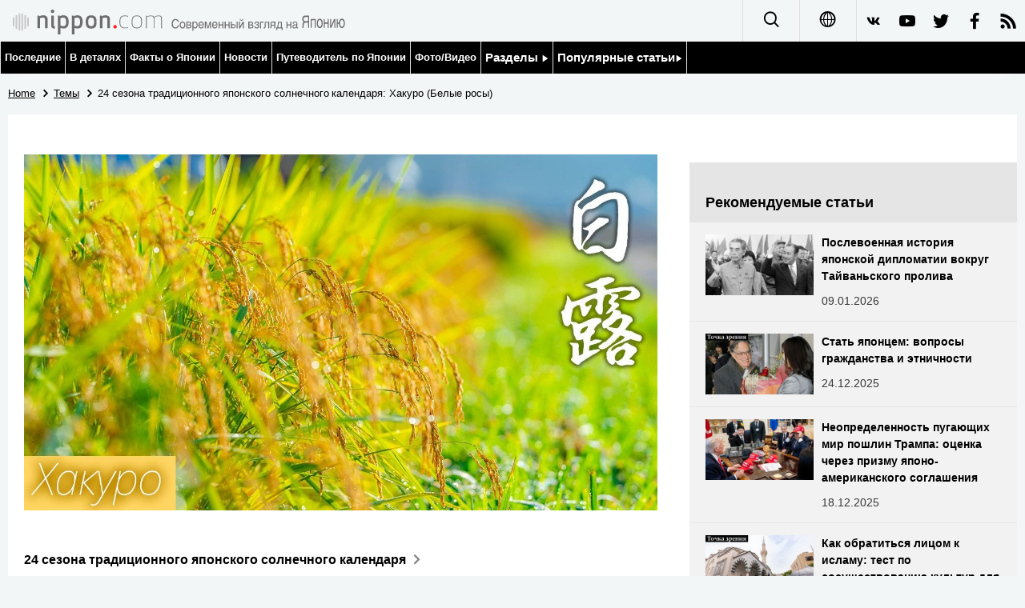

--- FILE ---
content_type: text/html; charset=UTF-8
request_url: https://www.nippon.com/ru/japan-topics/b09716/
body_size: 7409
content:
<!DOCTYPE html>
<html lang="ru">
  <head>
	<meta charset="utf-8">
	<!--[if IE]><meta http-equiv="X-UA-Compatible" content="IE=edge"><![endif]-->
   <meta name="viewport" content="width=device-width, initial-scale=1">
	<title>24 сезона традиционного японского солнечного календаря: Хакуро (Белые росы) | Nippon.com</title>
	<meta name="cXenseParse:pageclass" content="article"/>
<meta name="cXenseParse:recs:recommendable" content="true"/>
<meta name="cXenseParse:ncf-pick" content="true"/>
<meta name="cXenseParse:ncf-pubyear" content="2023"/>
<meta name="cXenseParse:ncf-pubmonth" content="202309"/>
<meta name="cXenseParse:ncf-pubday" content="20230908"/>
<meta property="article:published_time" content="2023-09-08T09:00:00+0900"/>
<meta property="article:modified_time" content="2026-01-17T20:50:49+0900"/>
<meta name="cXenseParse:ncf-articleid" content="b09716"/>
<meta name="cXenseParse:recs:articleid" content="b09716"/>
<meta name="cXenseParse:articleid" content="b09716"/>
<meta name="cXenseParse:ncf-category" content="Темы"/>
<meta name="cXenseParse:ncf-tag" content="Общество"/>
<meta name="cXenseParse:ncf-category" content="Общество"/>
<meta name="cXenseParse:ncf-tag" content="Культура"/>
<meta name="cXenseParse:ncf-category" content="Культура"/>
<meta name="cXenseParse:ncf-tag" content="История"/>
<meta name="cXenseParse:ncf-category" content="История"/>
<meta name="cXenseParse:ncf-series" content="24 сезона традиционного японского солнечного календаря"/>
<meta name="cXenseParse:ncf-thumbnail" content="https://www.nippon.com/ru/japan-topics/b09716/thumb/thumb_1.jpg?20260117205049"/>
<meta name="cXenseParse:ncf-tag" content="осень"/>
<meta name="cXenseParse:ncf-tag" content="календарь"/>
<meta name="cXenseParse:ncf-articletype" content="オリジナル"/>
<meta name="description" content="В сезон Хакуро погода постепенно становится более осенней. По утрам содержащаяся в воздухе влага осаждается и образует мелкую росу, которая выглядит белой."/>
<meta name="keywords" content="осень,календарь"/>
<meta property="og:url" content="https://www.nippon.com/ru/japan-topics/b09716/"/>
<meta property="og:type" content="article"/>
<meta property="og:title" content="24 сезона традиционного японского солнечного календаря: Хакуро (Белые росы)"/>
<meta property="og:description" content="В сезон Хакуро погода постепенно становится более осенней. По утрам содержащаяся в воздухе влага осаждается и образует мелкую росу, которая выглядит белой."/>
<meta property="og:image" content="https://www.nippon.com/ru/ncommon/contents/japan-topics/2460252/2460252.jpg"/>
<meta property="og:site_name" content="nippon.com"/>
<meta name="twitter:card" content="summary_large_image"/>
<meta name="twitter:site" content="@nippon_ru"/>
<meta name="twitter:url" content="https://www.nippon.com/ru/japan-topics/b09716/"/>
<meta name="twitter:title" content="24 сезона традиционного японского солнечного календаря: Хакуро (Белые росы)"/>
<meta property="twitter:description" content="В сезон Хакуро погода постепенно становится более осенней. По утрам содержащаяся в воздухе влага осаждается и образует мелкую росу, которая выглядит белой."/>

	<meta http-equiv="Content-Security-Policy" content="upgrade-insecure-requests" />
	<link rel="shortcut icon" href="../../ncommon/images/favicon.ico" type="image/x-icon" />
	<link rel="icon" sizes="180x180" href="../../ncommon/images/apple-touch-icon.png">
	<link rel="apple-touch-icon" href="../../ncommon/images/apple-touch-icon.png" />
	<link rel="apple-touch-icon" sizes="57x57" href="../../ncommon/images/apple-touch-icon-57x57.png" />
	<link rel="apple-touch-icon" sizes="72x72" href="../../ncommon/images/apple-touch-icon-72x72.png" />
	<link rel="apple-touch-icon" sizes="76x76" href="../../ncommon/images/apple-touch-icon-76x76.png" />
	<link rel="apple-touch-icon" sizes="114x114" href="../../ncommon/images/apple-touch-icon-114x114.png" />
	<link rel="apple-touch-icon" sizes="120x120" href="../../ncommon/images/apple-touch-icon-120x120.png" />
	<link rel="apple-touch-icon" sizes="144x144" href="../../ncommon/images/apple-touch-icon-144x144.png" />
	<link rel="apple-touch-icon" sizes="152x152" href="../../ncommon/images/apple-touch-icon-152x152.png" />
	<link rel="apple-touch-icon" sizes="180x180" href="../../ncommon/images/apple-touch-icon-180x180.png" />

		<link href="https://fonts.googleapis.com/css?family=Montserrat" rel="stylesheet">
			<link href="https://fonts.googleapis.com/css?family=Merriweather+Sans" rel="stylesheet">
    <link href="https://fonts.googleapis.com/css?family=Montserrat:300,400,600,700" rel="stylesheet">

	<link rel="canonical" href="https://www.nippon.com/ru/japan-topics/b09716/" />
		<link rel="stylesheet" href="../../ncommon/css/common.css?20260117" media="" />

	   	 <link rel="stylesheet" href="../../../custom/inpage.css?20260117" media="" />
	
	<link rel="stylesheet" href="../../ncommon/js/plugin/fancybox-2.1.7/jquery.fancybox.css" media="" />
	<script>
	  var authorJson = '[]';
	  var seriesId = '1985';
	  var seriesUrl = '/ru/series/b097/';
	  var articleId = 'b09716';
	  var addthisUrl = "https://www.nippon.com/ru/japan-topics/b09716/";
	</script>

	<script src="../../ncommon/conf/settings.js?20260117"></script>
	<script src="../../ncommon/js/lib/base.js?20260117"></script>
	<script src="../../ncommon/js/lib/utility.js?20260117"></script>
	<script src="../../ncommon/js/liberal.js?20260117" ></script>

	
  </head>

  <body  class="id-detail ">

	<a name="page_top" id="page_top"></a>
	<header id="global-header">
	</header>
	<script src="../../ncommon/js/header.js?20260117" async></script>
	<main>
	<div class="u-bg">

	<ul class="u-pan usp-none">
		<li class="u-pan_li" ><a href="/ru/" class="u-pan_a" ><span >Home</span></a></li>
		<li class="u-pan_li i-arrowr" ><a href="/ru/japan-topics/" class="u-pan_a" ><span itemprop="title">Темы</span></a></li>
		<li class="u-pan_li i-arrowr">24 сезона традиционного японского солнечного календаря: Хакуро (Белые росы)</li>
	</ul>

	<article class="c-main c-main1">
	<div class="c-mainin">
	<div class="gpc">
		<div class=" gpc-c_l">
 			 			  <div class="c-content">
 			     				 <img class="c-detailmv" src="/ru/ncommon/contents/japan-topics/2460252/2460252.jpg">
 			                  </div>
 			 			<div class="c-content">

 								<p class="c-series">
						</span></span><a href="/ru/series/b097/">24 сезона традиционного японского солнечного календаря<span class="i-arrowr usp-none"></span></a>
				</p>
				
				 <h1 class="c-h1">24 сезона традиционного японского солнечного календаря: Хакуро (Белые росы)</h1>


				
													<a class="c-cate c-cate0" href="/ru/articlelist.html?f=ncf-category&s=%D0%9E%D0%B1%D1%89%D0%B5%D1%81%D1%82%D0%B2%D0%BE">Общество</a>
																									<a class="c-cate c-cate2" href="/ru/articlelist.html?f=ncf-category&s=%D0%9A%D1%83%D0%BB%D1%8C%D1%82%D1%83%D1%80%D0%B0">Культура</a>
																					<a class="c-cate c-cate2" href="/ru/articlelist.html?f=ncf-category&s=%D0%98%D1%81%D1%82%D0%BE%D1%80%D0%B8%D1%8F">История</a>
								
				<time class="c-date" >08.09.2023</time>

				<p class="c-author" id="kiji-author">
				</p>
				<!-- leading -->
								<div class="c-read">
				В сезон Хакуро погода постепенно становится более осенней. По утрам содержащаяся в воздухе влага осаждается и образует мелкую росу, которая выглядит белой.
				</div>
				

				
				<!--  addthis -->
				<div name="addthis_tools"></div>

				<div class="c-lang">
					<div class="c-lang_icon"><span class="i-earth"></span></div>
						<div class="c-lang_link"><span id="others-lang"></span>
							<input class="c-lang_check" type="checkbox" id="langlink" checked>
							<ul class="c-lang_open">
								<li class="other-language-link-en">English</li>
								<li class="other-language-link-ja">日本語</li>
								<li class="other-language-link-cn">简体字</li>
								<li class="other-language-link-hk">繁體字</li>
								<li class="other-language-link-fr">Français</li>
								<li class="other-language-link-es">Español</li>
								<li class="other-language-link-ar">العربية </li>
								<li class="other-language-link-ru">Русский</li>
							</ul>
						<!--</label>-->
					</div>
				</div><!--c-lang-->

  				<div class="editArea">
  				 <p>Сезон <a href="https://www.nippon.com/ru/japan-topics/b09701/">старого солнечного календаря</a> Хакуро, &laquo;Белые росы&raquo;, получил своё название оттого, что растущая разница дневных и ночных температур приводит к образованию росы. Хотя ещё продолжаются жаркие дни, наблюдаются признаки приближения осени.</p>
<p>Традиционное японское название девятого лунного месяца &ndash; <a href="https://www.nippon.com/ru/japan-topics/c11809/"><em>нагацуки</em> (&laquo;долгие луны&raquo;)</a>. Хотя ночи и до того постепенно удлиняются после летнего солнцестояния, с этого времени они уже кажутся ощутимо длиннее.</p>
<p>В этой статье мы рассмотрим основные события и природные явления в период примерно с 7 по 21 сентября.</p>
<h2>Праздник хризантем (9 сентября)</h2>
<p><em>Тёё-но-сэкку</em>, известный как Праздник хризантем, первоначально отмечали в девятый день девятого лунного месяца, но сейчас он отмечается 9 сентября. Это один из пяти ключевых ежегодных японских праздников <em>сэкку</em>. Праздники <em>сэкку</em> отражают китайскую натурфилософию, согласно которой всё сущее состоит из двух противоположных и взаимодополняющих начал инь и ян. В этой философии нечётные числа считаются благоприятными, положительными, исполненными энергии ян, тогда как чётные числа &ndash; неблагоприятные, отрицательные, воплощающие энергию инь. Первоначальная дата празднования <em>Тёё-но-сэкку</em> по современному календарю приходится на середину октября, как раз когда <a href="https://www.nippon.com/ru/views/b08104/">хризантемы</a> находятся в полном цвету. В Китае бытовало поверье, что хризантемы оберегают от невзгод и помогают достичь долголетия. По этой причине в период Хэйан (794-1192) во время этого праздника при императорском дворе Японии хризантемы использовали для украшения, бросали лепестки в напитки и слагали стихи, молясь о защите от бедствий. Начиная с периода Эдо (1603-1868)<em> на Тёё-но-сэкку</em> ели рис, приготовленный с каштанами, и повсеместно стали употреблять сакэ с хризантемами.</p>
<p class="photo_box_c_v2"><a href="/ru/ncommon/contents/japan-topics/2460222/2460222.jpg" class="fancybox" rel="gallery" data-libid="2460222"><img src="/ru/ncommon/contents/japan-topics/2460222/2460222.jpg" data-libid="2460222" alt="Рис с каштанами (слева) и сакэ с хризантемами для праздника Тёё-но-сэкку (&copy;&nbsp;Pixta)" /></a><br /><span class="caption_v2 ">Рис с каштанами (слева) и сакэ с хризантемами для праздника Тёё-но-сэкку (&copy;&nbsp;Pixta)</span></p>
<h2>День почитания старших (третий понедельник сентября)</h2>
<p>День почитания старших &ndash; <a href="https://www.nippon.com/ru/japan-data/h01375/">государственный праздник</a>, который отмечают только в Японии. Это день для проявления уважения к пожилым людям и празднования долголетия. Он возник в результате мероприятия, проведенного Ассоциацией уважения к пожилым людям в посёлке Номадани (сейчас входит в пос. Така преф. Хёго), 15 сентября 1947 года. В 1966 году оно было признано на общенациональном уровне в качестве государственного праздника.</p>
<h2>Анемона японская</h2>
<p>Анемона японская (ветреница хубэйская) &ndash; растение родом из Китая. Иероглифы в названии цветка (秋明菊; <em>сюмэйгику</em>) значат &laquo;яркая осенняя хризантема&raquo;, но на самом деле он относится к семейству Лютиковых. По-английски его обычно называют японским анемоном из-за внешнего сходства с этим цветком.</p>
<p class="photo_box_c_v2"><a href="/ru/ncommon/contents/japan-topics/2460223/2460223.jpg" class="fancybox" rel="gallery" data-libid="2460223"><img src="/ru/ncommon/contents/japan-topics/2460223/2460223.jpg" data-libid="2460223" alt="Японская анемона (&copy;&nbsp;Pixta)" /></a><br /><span class="caption_v2 ">Японская анемона (&copy;&nbsp;Pixta)</span></p>
<h2>Ежегодный праздник святилища Цуругаока Хатимангу в Камакуре (14-16 сентября)</h2>
<p>Святилище <a href="https://www.nippon.com/ru/japan-topics/c10910/">Цуругаока Хатимангу</a> было построено в 1063 году, когда Минамото-но Ёриёси (988-1075) в местности Юигахама в Камакуре основал филиал святилища Ивасимидзу Хатимангу, расположенного в Киото. Его потомок Минамото-но Ёритомо, основатель <a href="https://www.nippon.com/ru/japan-data/h01208/">сёгуната Камакура</a>, позднее перенёс его на нынешнее место. Историческая хроника периода Камакура (1192-1333) &laquo;Зерцало Восточных земель&raquo; (<em>Адзума кагами</em>) описывает происхождение ежегодного праздника Рэйтайсай в этом святилище. В 1187 году была проведена церемония <em>Ходзёэ</em> (Собрание освобождения живых существ), в ходе которой отловленных существ выпускали в природу (освобождают), чтобы обрести благую карму, и устроили <a href="https://www.nippon.com/ru/views/b02335/"><em>ябусамэ</em></a> (ритуал стрельбы из лука верхом на скаку). Таким образом, история праздника насчитывает более 800 лет. На мероприятии, которое сейчас проводится 16 сентября, лучники, одетые как самураи, скачут верхом и стреляют по мишеням, установленным на территории святилища. Считается, что этот ритуал помогал сплотить вооружённые силы.</p>
<p class="photo_box_c_v2"><a href="/ru/ncommon/contents/japan-topics/2460224/2460224.jpg" class="fancybox" rel="gallery" data-libid="2460224"><img src="/ru/ncommon/contents/japan-topics/2460224/2460224.jpg" data-libid="2460224" alt="Ябусамэ (ритуал стрельбы из лука на лошадях) на ежегодном празднике святилища Цуругаока Хатимангу в Камакуре (&copy; Огасавара-рю)" /></a><br /><span class="caption_v2 "><em>Ябусамэ</em> (ритуал стрельбы из лука на лошадях) на ежегодном празднике святилища Цуругаока Хатимангу в Камакуре (&copy; Огасавара-рю)</span></p>
<h2>Трясогузки</h2>
<p>24 сезона солнечного календаря можно разделить на <a href="https://www.nippon.com/ru/features/h00124/">72 микросезона (<em>ко</em>)</a>. Микросезон, начинающийся примерно 13 сентября, называется <em>Сэкирей наку</em> (&laquo;Поют трясогузки&raquo;). Хотя бытует мнение, что трясогузки начинают щебетать осенью, на самом деле они поют в течение всего года. Их еще называют &laquo;камнеломками&raquo; из-за того, как они размахивают хвостом вверх и вниз, словно колотя землю. Согласно мифам, <a href="https://www.nippon.com/ru/japan-topics/g00748/">Идзанаги и Идзанами</a>, мужское и женское божества, создавшие Японский архипелаг, научились производить потомство, подражая движениям трясогузок, и поэтому эта птица является символом продолжения рода.</p>
<p class="photo_box_c_v2"><a href="/ru/ncommon/contents/japan-topics/2460225/2460225.jpg" class="fancybox" rel="gallery" data-libid="2460225"><img src="/ru/ncommon/contents/japan-topics/2460225/2460225.jpg" data-libid="2460225" alt="Черноспинная трясогузка (&copy;&nbsp;Pixta)" /></a><br /><span class="caption_v2 ">Черноспинная трясогузка (&copy;&nbsp;Pixta)</span></p>
<h2><em>Комбу</em>, ламинария</h2>
<p>Считается, что японцы ели <a href="https://www.nippon.com/ru/japan-glances/jg00134/"><em>комбу</em> (ламинарию)</a> с периода Дзёмон (ок. 10 000-300 гг. до н. э.), и о ней есть упоминания в документах периода Нара (710-794). Это важный ингредиент бульона <a href="https://www.nippon.com/ru/features/jg00063/"><em>даси</em></a>, который используется в японской кухне для придания вкуса <em>умами</em>. В 1908 году Икэда Кикунаэ, профессор Токийского императорского университета, обнаружил, что вкус <em>умами</em> придаёт содержащаяся в водорослях глутаминовая кислота. В Японии можно купить и природную, и культивированную <em>комбу</em>, и более 90% её добывают на Хоккайдо. <em>Комбу</em> собирают с лета по осень и сушат для хранения и перевозки.</p>
<p class="photo_box_c_v2"><a href="/ru/ncommon/contents/japan-topics/2460226/2460226.jpg" class="fancybox" rel="gallery" data-libid="2460226"><img src="/ru/ncommon/contents/japan-topics/2460226/2460226.jpg" data-libid="2460226" alt="Комбу (слева); сушёная комбу из магазина (&copy;&nbsp;Pixta)" /></a><br /><span class="caption_v2 "><em>Комбу</em> (слева); сушёная <em>комбу</em> из магазина (&copy;&nbsp;Pixta)</span></p>
<h2>Баклажаны</h2>
<p>Есть японская пословица, которая гласит: &laquo;Не корми невестку осенними баклажанами&raquo;. Согласно одной версии, это предупреждение о возможном вреде для здоровья, но возможно и другое прочтение &ndash; враждебно настроенная свекровь не желает тратить зря такую ​​вкусную еду. Баклажан &ndash; универсальный овощ, который можно готовить на гриле, тушить, жарить или мариновать. Его используют во многих региональных блюдах, они бывают круглыми и длинными, а есть также <em>мидзунасу</em>, &laquo;водяные баклажаны&raquo;, которые часто едят сырыми.</p>
<p class="photo_box_c_v2"><a href="/ru/ncommon/contents/japan-topics/2460227/2460227.jpg" class="fancybox" rel="gallery" data-libid="2460227"><img src="/ru/ncommon/contents/japan-topics/2460227/2460227.jpg" data-libid="2460227" alt="Жареные баклажаны (&copy;&nbsp;Pixta)" /></a><br /><span class="caption_v2 ">Жареные баклажаны (&copy;&nbsp;Pixta)</span></p>
<h2>Груши <em>наси</em></h2>
<p>Груши<em> наси</em> высоко ценятся в Китае, где их считают королём фруктов. Они популярны благодаря своей сочности, хрустящей текстуре и нежной сладости, эти груши считают хорошим средством предотвращения теплового истощения летом.</p>
<p class="photo_box_c_v2"><a href="/ru/ncommon/contents/japan-topics/2460228/2460228.jpg" class="fancybox" rel="gallery" data-libid="2460228"><img src="/ru/ncommon/contents/japan-topics/2460228/2460228.jpg" data-libid="2460228" alt="Груши наси (&copy;&nbsp;Pixta)" /></a><br /><span class="caption_v2 ">Груши <em>наси</em> (&copy;&nbsp;Pixta)</span></p>
<p>Руководство при написании статьи: Иноуэ Сёэй, специалист по календарю и автор книг, синтоистский священник и приглашённый лектор Университета Тохоку фукуси</p>
<p>Фотография к заголовку: Колосья риса, покрытые утренней росой (&copy;&nbsp;Pixta)</p>
  				</div><!--editArea-->

				<p class="c-more c-more-nexpage" id="next-page-nav"></p>
				<div class="paging">
					<ul class="paging__list" id="paging-list">
					</ul>
				</div>
				   				<section class="c-detailkeyward">
  					<h2 class="is-ttl"><span></span></h2>
					<p class="c-keywords">
												 <a href="">осень</a>
					 							 <a href="">календарь</a>
					 						</p>
  				</section><!--detailkeyward-->
				
				<div name="addthis_tools"></div>

  				<div id="detailauthor">

  				</div><!--detailauthor-->


  				<section class="c-cas">
  					<h2 class="cpc-casttl csp-casttl" id="detail_under_series_title"></h2>
  					<div id="detail_under_series"></div>
  					<p class="c-more" id="series_more"><a href=""></a></p>
  				</section>

  				<section class="c-cas c-detail_under"><!--cas 関連するコンテンツ-->
  					<h2 class="cpc-casttl csp-casttl" id="detail_under_relation_title"></h2>
					<ul class="gpc gpc-g30 gpc-3n" id="detail_under_relation"></ul>
  				</section><!--cas 関連するコンテンツ-->

  			</div><!--c-content-->
	   </div><!--gpc-c_l-->

	   <aside class="gpc-c_r">
	    			<h2 class="cpc-catelogo">
				<span class="is-1"></span><span class="is-2"></span>
			</h2>
	    


			<section class="c-aside csp-bb">
				<p class="cpc-asidettl csp-casttl ctb-asidepd" id="detail_aside_recommend_title"></p>
				<div class="cpc-asidediv" id="detail_aside_recommend">

			 	</div><!-cpc-asidediv-->
			</section><!--おすすめ-->


			<!--人気コンテンツ-->
			<section class="c-aside csp-bb">
                <h2 class="cpc-asidettl csp-casttl ctb-asidepd ranking-title" id="popular_news_title"></h2>
                <ul class="swiper-wrapper ranking-ul">
                    <li class="ranking-tab ranking-tab-active" id="popular_news_tab"><h2></h2></li>
                    <li class="ranking-tab" id="popular_sns_tab"><h2></h2></li>
                    <li class="ranking-tab" id="popular_time_tab"><h2></h2></li>
                </ul>
                <div class="cpc-asidediv" id="popular_news"></div>
                <div class="cpc-asidediv ranking-tab-hidden" id="popular_sns"></div>
                <div class="cpc-asidediv ranking-tab-hidden" id="popular_time"></div>

				<p class="upc-none c-more"><span onclick="$('.c-ninki_after').show('fast');$(this).parent().hide('fast');" id="popular_news_more"><span id="popular-more"></span><span class="i-plus2"></span></span></p>
			</section><!--人気-->

			<!--人気キーワード-->
	   		<section class="c-aside csp-bb">
	   			 <h2 class="cpc-asidettl csp-casttl ctb-asidepd" id="pop-keywords"></h2>
	   			   <div class="cpc-asidediv">
	   				 <div class="cpc-asidediv_in csp-div_in ctb-asidepd">
		   				 <p class="c-keywords" id="pop-keywords-list">
						</p>
			  	 	 </div><!--cpc-asidediv_in-->
				   </div><!--cpc-asidediv-->
			</section><!--人気のキーワード-->
	   </aside><!--gpc-c_r-->
	  </div><!--gpc-->
	  </div><!--c-mainin-->
	</article>

	</div><!--u-bg-->
	</main><!--main-->

	<footer class="c-footer" id="global-footer">

	</footer>
	<script src="../../ncommon/js/plugin/jquery.min.js?20260117"></script>
	<script src="../../ncommon/js/plugin/fancybox-2.1.7/jquery.mousewheel.pack.js"></script>
	<script src="../../ncommon/js/plugin/fancybox-2.1.7/jquery.fancybox.js"></script>
	<script src="../../ncommon/js/recommend/recommend_utility.js?20260117"></script>
	<script src="../../ncommon/js/detail.js?20260117" ></script>
	<script src="../../ncommon/js/footer.js?20260117" ></script>

</body>
</html>


--- FILE ---
content_type: text/javascript;charset=utf-8
request_url: https://id.cxense.com/public/user/id?json=%7B%22identities%22%3A%5B%7B%22type%22%3A%22ckp%22%2C%22id%22%3A%22mkl53g33f7m8gwmz%22%7D%2C%7B%22type%22%3A%22lst%22%2C%22id%22%3A%22opmo7152trku3sde94hii5rup%22%7D%2C%7B%22type%22%3A%22cst%22%2C%22id%22%3A%22opmo7152trku3sde94hii5rup%22%7D%5D%7D&callback=cXJsonpCB3
body_size: 188
content:
/**/
cXJsonpCB3({"httpStatus":200,"response":{"userId":"cx:1yhd0867rs7yh2r07swuzexdnx:gqoff1uea0qh","newUser":true}})

--- FILE ---
content_type: text/javascript;charset=utf-8
request_url: https://api.cxense.com/public/widget/data?json=%7B%22context%22%3A%7B%22referrer%22%3A%22%22%2C%22autoRefresh%22%3Afalse%2C%22url%22%3A%22https%3A%2F%2Fwww.nippon.com%2Fru%2Fjapan-topics%2Fb09716%2F%22%2C%22browserTimezone%22%3A%220%22%7D%2C%22widgetId%22%3A%22348da41f1f77e5ccebb21ca2c146dc05596e59dc%22%2C%22user%22%3A%7B%22ids%22%3A%7B%22usi%22%3A%22mkl53g33f7m8gwmz%22%7D%7D%2C%22prnd%22%3A%22mkl53g33ka7gd2m5%22%7D&media=javascript&sid=1133997414404625072&k=newuser&widgetId=348da41f1f77e5ccebb21ca2c146dc05596e59dc&resizeToContentSize=true&useSecureUrls=true&usi=mkl53g33f7m8gwmz&rnd=447080727&prnd=mkl53g33ka7gd2m5&tzo=0&callback=cXJsonpCB1
body_size: 11467
content:
/**/
cXJsonpCB1({"httpStatus":200,"response":{"items":[{"dominantimagedimensions":"1280x720","dominantimage":"https://www.nippon.com/ru/ncommon/contents/in-depth/2934313/2934313.jpg","modifiedtime":"2026-01-09T05:28:38.000Z","ncf-thumbnail":"https://www.nippon.com/ru/in-depth/d01196/thumb/thumb_1.jpg?20260109142838","publishtime":"2026-01-09T05:28:38.000Z","articleid":"d01196","ncf-category":["В деталях","Политика"],"title":"Послевоенная история японской дипломатии вокруг Тайваньского пролива","click_url":"https://api.cxense.com/public/widget/click/[base64]","ncf-tag":["Дипломатия","Политика","Тайвань","Тайваньский пролив","послевоенная Япония"],"url":"https://www.nippon.com/ru/in-depth/d01196/"},{"dominantimagedimensions":"1024x576","dominantimage":"https://www.nippon.com/ru/ncommon/contents/japan-topics/2923101/2923101.jpg","modifiedtime":"2025-12-24T00:00:02.000Z","ncf-thumbnail":"https://www.nippon.com/ru/japan-topics/c14031/thumb/thumb_1.jpg?20251224090002","publishtime":"2025-12-24T00:00:02.000Z","articleid":"c14031","ncf-category":["Общество","Темы"],"title":"Стать японцем: вопросы гражданства и этничности","click_url":"https://api.cxense.com/public/widget/click/[base64]","ncf-tag":["Общество","гражданство","иностранцы в Японии"],"url":"https://www.nippon.com/ru/japan-topics/c14031/"},{"dominantimagedimensions":"1280x720","dominantimage":"https://www.nippon.com/ru/ncommon/contents/in-depth/2922869/2922869.jpg","modifiedtime":"2025-12-18T00:00:12.000Z","ncf-thumbnail":"https://www.nippon.com/ru/in-depth/d01189/thumb/thumb_1.jpg?20251218090012","publishtime":"2025-12-18T00:00:12.000Z","articleid":"d01189","ncf-category":["В деталях","Политика"],"title":"Неопределенность пугающих мир пошлин Трампа: оценка через призму японо-американского соглашения","click_url":"https://api.cxense.com/public/widget/click/[base64]","ncf-tag":["Дональд Трамп","Политика","экономика"],"url":"https://www.nippon.com/ru/in-depth/d01189/"},{"dominantimagedimensions":"1280x720","dominantimage":"https://www.nippon.com/ru/ncommon/contents/japan-topics/2926059/2926059.jpg","modifiedtime":"2025-12-19T03:05:27.000Z","ncf-thumbnail":"https://www.nippon.com/ru/japan-topics/c14050/thumb/thumb_1.jpg?20251219120527","publishtime":"2025-12-19T03:05:27.000Z","articleid":"c14050","ncf-category":["Общество","Темы"],"title":"Как обратиться лицом к исламу: тест по сосуществованию культур для Японии","click_url":"https://api.cxense.com/public/widget/click/[base64]","ncf-tag":["Общество","ислам в Японии","религия"],"url":"https://www.nippon.com/ru/japan-topics/c14050/"},{"dominantimagedimensions":"1280x720","dominantimage":"https://www.nippon.com/ru/ncommon/contents/japan-data/2923615/2923615.jpg","modifiedtime":"2025-12-28T00:00:07.000Z","ncf-thumbnail":"https://www.nippon.com/ru/japan-data/h02635/thumb/thumb_1.jpg?20251228090007","publishtime":"2025-12-28T00:00:07.000Z","articleid":"h02635","ncf-category":["Общество","Факты о Японии"],"title":"Суи и Минато: самые популярные детские имена в Японии в 2025 году","click_url":"https://api.cxense.com/public/widget/click/[base64]","ncf-tag":["Общество","Японский язык","дети","имена"],"url":"https://www.nippon.com/ru/japan-data/h02635/"},{"dominantimagedimensions":"1280x720","dominantimage":"https://www.nippon.com/ru/ncommon/contents/in-depth/2927241/2927241.jpg","modifiedtime":"2025-12-26T00:00:12.000Z","ncf-thumbnail":"https://www.nippon.com/ru/in-depth/d01191/thumb/thumb_1.jpg?20251226090012","publishtime":"2025-12-26T00:00:12.000Z","articleid":"d01191","ncf-category":["В деталях","Политика","Экономика"],"title":"От взаимных пошлин к экономической безопасности: стратегическое значение японских инвестиций в США на 80 трлн йен","click_url":"https://api.cxense.com/public/widget/click/[base64]","ncf-tag":["Дональд Трамп","Политика","США","Экономика"],"url":"https://www.nippon.com/ru/in-depth/d01191/"},{"dominantimagedimensions":"1280x720","dominantimage":"https://www.nippon.com/ru/ncommon/contents/in-depth/2922876/2922876.jpg","modifiedtime":"2026-01-17T11:36:31.000Z","ncf-thumbnail":"https://www.nippon.com/ru/in-depth/d01186/thumb/thumb_1.jpg?20260117203631","publishtime":"2025-12-23T00:00:13.000Z","articleid":"d01186","ncf-category":["В деталях","Общество","Экология"],"title":"Кризисная ситуация с медведями в Японии и преодоление её последствий","click_url":"https://api.cxense.com/public/widget/click/[base64]","ncf-tag":["Общество","Экология","животные","медведи"],"url":"https://www.nippon.com/ru/in-depth/d01186/"},{"dominantimagedimensions":"1280x720","dominantimage":"https://www.nippon.com/ru/ncommon/contents/japan-topics/2923106/2923106.jpg","modifiedtime":"2025-12-26T00:00:12.000Z","ncf-thumbnail":"https://www.nippon.com/ru/japan-topics/b11506/thumb/thumb_1.jpg?20251226090012","publishtime":"2025-12-26T00:00:12.000Z","articleid":"b11506","ncf-category":["Культура","Темы"],"title":"«Гаро»: экспериментальный журнал, который вывел японскую мангу на новый художественный уровень","click_url":"https://api.cxense.com/public/widget/click/[base64]","ncf-tag":["Культура","аниме","манга"],"url":"https://www.nippon.com/ru/japan-topics/b11506/"},{"dominantimagedimensions":"1280x720","dominantimage":"https://www.nippon.com/ru/ncommon/contents/japan-topics/2933651/2933651.jpg","modifiedtime":"2026-01-17T12:42:14.000Z","ncf-thumbnail":"https://www.nippon.com/ru/japan-topics/g02530/thumb/thumb_1.jpg?20260117214214","publishtime":"2026-01-14T00:00:00.000Z","articleid":"g02530","ncf-category":["Культура","Манга и анимэ","Темы"],"title":"Сиро Масамунэ и предсказания «Призрака в доспехах»","click_url":"https://api.cxense.com/public/widget/click/[base64]","ncf-tag":["Культура","Манга и анимэ","аниме","манга"],"url":"https://www.nippon.com/ru/japan-topics/g02530/"},{"dominantimagedimensions":"1280x720","dominantimage":"https://www.nippon.com/ru/ncommon/contents/japan-topics/2924342/2924342.jpg","modifiedtime":"2026-01-06T00:00:02.000Z","ncf-thumbnail":"https://www.nippon.com/ru/japan-topics/b10934/thumb/thumb_1.jpg?20260106090002","publishtime":"2026-01-06T00:00:02.000Z","articleid":"b10934","ncf-category":["История","Культура","Темы"],"title":"Паломничество фотографа Муды Томохиро к древним буддам: скальные будды Кумано","click_url":"https://api.cxense.com/public/widget/click/[base64]","ncf-tag":["История","Культура","буддизм","буддийские статуи","история Японии"],"url":"https://www.nippon.com/ru/japan-topics/b10934/"},{"dominantimagedimensions":"1280x720","dominantimage":"https://www.nippon.com/ru/ncommon/contents/japan-topics/2934419/2934419.jpg","modifiedtime":"2026-01-17T10:54:50.000Z","ncf-thumbnail":"https://www.nippon.com/ru/japan-topics/c153250/thumb/thumb_1.jpg?20260117195450","publishtime":"2026-01-12T00:00:12.000Z","articleid":"c153250","ncf-category":["Еда и напитки","Культура","Темы"],"title":"Зима – сезон горячих блюд: подборка рецептов с редькой дайкон","click_url":"https://api.cxense.com/public/widget/click/[base64]","ncf-tag":["Еда и напитки","Культура","японская кухня"],"url":"https://www.nippon.com/ru/japan-topics/c153250/"},{"dominantimagedimensions":"1280x720","dominantimage":"https://www.nippon.com/ru/ncommon/contents/japan-data/2932359/2932359.jpg","modifiedtime":"2026-01-17T12:41:54.000Z","ncf-thumbnail":"https://www.nippon.com/ru/japan-data/h02646/thumb/thumb_1.jpg?20260117214154","publishtime":"2026-01-17T00:00:13.000Z","articleid":"h02646","ncf-category":["Общество","Факты о Японии"],"title":"В Японии живёт 9,4 миллионов человек, родившихся в год Лошади, при этом людей 2014 года рождения на 190 000 меньше, чем тех, кто будет отмечать своё 84-летие","click_url":"https://api.cxense.com/public/widget/click/[base64]","ncf-tag":["Новый год","Общество","животные","календарь"],"url":"https://www.nippon.com/ru/japan-data/h02646/"},{"dominantimagedimensions":"1280x720","dominantimage":"https://www.nippon.com/ru/ncommon/contents/japan-topics/2925383/2925383.jpg","modifiedtime":"2026-01-17T12:42:01.000Z","ncf-thumbnail":"https://www.nippon.com/ru/japan-topics/c13506/thumb/thumb_1.jpg?20260117214201","publishtime":"2026-01-16T00:00:00.000Z","articleid":"c13506","ncf-category":["История","Общество","Темы"],"title":"Уроки пожара Санрику 1961 года","click_url":"https://api.cxense.com/public/widget/click/[base64]","ncf-tag":["История","Общество","Стихийные бедствия","история Японии","пожары"],"url":"https://www.nippon.com/ru/japan-topics/c13506/"},{"dominantimagedimensions":"1280x720","dominantimage":"https://www.nippon.com/ru/ncommon/contents/japan-topics/2924389/2924389.jpg","modifiedtime":"2025-12-22T00:00:12.000Z","ncf-thumbnail":"https://www.nippon.com/ru/japan-topics/g02568/thumb/thumb_1.jpg?20251222090012","publishtime":"2025-12-22T00:00:12.000Z","articleid":"g02568","ncf-category":["История","Культура","Общество","Темы"],"title":"Тюремный срок за рисунок: 104-летний живой свидетель рассказывает о применении в Японии в годы войны Закона о поддержании общественного порядка","click_url":"https://api.cxense.com/public/widget/click/[base64]","ncf-tag":["Вторая мировая война","История","Культура","Общество","история Японии"],"url":"https://www.nippon.com/ru/japan-topics/g02568/"},{"dominantimagedimensions":"1280x720","dominantimage":"https://www.nippon.com/ru/ncommon/contents/japan-data/2928565/2928565.jpg","modifiedtime":"2026-01-17T11:20:17.000Z","ncf-thumbnail":"https://www.nippon.com/ru/japan-data/h02647/thumb/thumb_1.jpg?20260117202017","publishtime":"2026-01-10T00:00:00.000Z","articleid":"h02647","ncf-category":["Общество","Факты о Японии"],"title":"Глобальный рейтинг городов-лидеров 2025 года: Токио впервые занял 2-е место, Осака поднялась на 18-е место благодаря Всемирной выставке","click_url":"https://api.cxense.com/public/widget/click/[base64]","ncf-tag":["Общество","Токио","туризм"],"url":"https://www.nippon.com/ru/japan-data/h02647/"}],"prnd":"mkl53g33ka7gd2m5"}})

--- FILE ---
content_type: text/javascript;charset=utf-8
request_url: https://api.cxense.com/public/widget/data?json=%7B%22context%22%3A%7B%22referrer%22%3A%22%22%2C%22autoRefresh%22%3Afalse%2C%22url%22%3A%22https%3A%2F%2Fwww.nippon.com%2Fru%2Fjapan-topics%2Fb09716%2F%22%2C%22browserTimezone%22%3A%220%22%7D%2C%22widgetId%22%3A%22680046c4d644a2ad1e992d96a019a60f87242f60%22%2C%22user%22%3A%7B%22ids%22%3A%7B%22usi%22%3A%22mkl53g33f7m8gwmz%22%7D%7D%2C%22prnd%22%3A%22mkl53g33ka7gd2m5%22%7D&media=javascript&sid=1133997414404625072&k=newuser&widgetId=680046c4d644a2ad1e992d96a019a60f87242f60&resizeToContentSize=true&useSecureUrls=true&usi=mkl53g33f7m8gwmz&rnd=1605567583&prnd=mkl53g33ka7gd2m5&tzo=0&callback=cXJsonpCB2
body_size: 7603
content:
/**/
cXJsonpCB2({"httpStatus":200,"response":{"items":[{"dominantimagedimensions":"1280x720","dominantimage":"https://www.nippon.com/ru/ncommon/contents/japan-topics/2455903/2455903.jpg","modifiedtime":"2023-09-01T00:00:07.000Z","ncf-thumbnail":"https://www.nippon.com/ru/japan-topics/c11809/thumb/thumb_1.jpg?20230901090007","publishtime":"2023-09-01T00:00:07.000Z","articleid":"c11809","ncf-category":["История","Культура","Темы"],"title":"Нагацуки (девятая луна): Тёё-но сэкку, Тринадцатая ночь, праздник Канда мёдзин","click_url":"https://api.cxense.com/public/widget/click/[base64]","ncf-tag":["История","Культура","календарь","праздники"],"url":"https://www.nippon.com/ru/japan-topics/c11809/"},{"dominantimagedimensions":"1280x720","dominantimage":"https://www.nippon.com/ru/ncommon/contents/japan-topics/2474045/2474045.jpg","modifiedtime":"2024-01-22T06:43:34.000Z","ncf-thumbnail":"https://www.nippon.com/ru/japan-topics/b09718/thumb/thumb_1.jpg?20240122154334","publishtime":"2023-10-06T00:00:00.000Z","articleid":"b09718","ncf-category":["История","Культура","Общество","Темы"],"title":"24 сезона традиционного японского солнечного календаря: Канро (Холодные росы)","click_url":"https://api.cxense.com/public/widget/click/[base64]","ncf-tag":["История","Культура","Общество","календарь","климат"],"url":"https://www.nippon.com/ru/japan-topics/b09718/"},{"dominantimagedimensions":"1280x720","dominantimage":"https://www.nippon.com/ru/ncommon/contents/guide-to-japan/2884635/2884635.jpg","modifiedtime":"2025-10-09T07:04:05.000Z","ncf-thumbnail":"https://www.nippon.com/ru/guide-to-japan/cs00035/thumb/thumb_1.jpg?20251009160405","publishtime":"2025-10-09T07:04:05.000Z","articleid":"cs00035","ncf-category":["Культура","Путеводитель по Японии","Туризм"],"title":"Праздник Кунти в Нагасаки","click_url":"https://api.cxense.com/public/widget/click/[base64]","ncf-tag":["Культура","Нагасаки","Туризм","праздники","туризм"],"url":"https://www.nippon.com/ru/guide-to-japan/cs00035/"},{"dominantimagedimensions":"1280x720","dominantimage":"https://www.nippon.com/ru/ncommon/contents/japan-topics/2327738/2327738.jpg","modifiedtime":"2023-07-09T02:43:19.000Z","ncf-thumbnail":"https://www.nippon.com/ru/japan-topics/c11803/thumb/thumb_1.jpg?20230709114319","publishtime":"2023-03-16T00:00:00.000Z","articleid":"c11803","ncf-category":["История","Культура","Темы"],"title":"Яёй (третья луна): праздник кукол Хинамацури, сбор моллюсков, праздник Сандзя-мацури","click_url":"https://api.cxense.com/public/widget/click/[base64]","ncf-tag":["История","Культура","календарь","праздники","религия"],"url":"https://www.nippon.com/ru/japan-topics/c11803/"},{"dominantimagedimensions":"1280x720","dominantimage":"https://www.nippon.com/ru/ncommon/contents/japan-topics/2247687/2247687.jpg","modifiedtime":"2023-07-09T02:55:33.000Z","ncf-thumbnail":"https://www.nippon.com/ru/japan-topics/b09701/thumb/thumb_1.jpg?20230709115533","publishtime":"2023-02-08T00:00:00.000Z","articleid":"b09701","ncf-category":["История","Культура","Темы"],"title":"24 сезона традиционного японского солнечного календаря","click_url":"https://api.cxense.com/public/widget/click/[base64]","ncf-tag":["История","Культура","времена года","календарь","экология"],"url":"https://www.nippon.com/ru/japan-topics/b09701/"},{"dominantimagedimensions":"1280x720","dominantimage":"https://www.nippon.com/ru/ncommon/contents/japan-topics/2428050/2428050.jpg","modifiedtime":"2024-01-22T06:38:38.000Z","ncf-thumbnail":"https://www.nippon.com/ru/japan-topics/b09712/thumb/thumb_1.jpg?20240122153838","publishtime":"2023-07-07T07:29:00.000Z","articleid":"b09712","ncf-category":["История","Культура","Темы"],"title":"24 сезона традиционного японского солнечного календаря: Сё:сё (Малая жара)","click_url":"https://api.cxense.com/public/widget/click/[base64]","ncf-tag":["История","Культура","история Японии","календарь"],"url":"https://www.nippon.com/ru/japan-topics/b09712/"},{"dominantimagedimensions":"1280x720","dominantimage":"https://www.nippon.com/ru/ncommon/contents/japan-topics/2576138/2576138.jpg","modifiedtime":"2024-04-18T00:00:02.000Z","ncf-thumbnail":"https://www.nippon.com/ru/japan-topics/bg900504/thumb/thumb_1.jpg?20240418090002","publishtime":"2024-04-18T00:00:02.000Z","articleid":"bg900504","ncf-category":["История","Культура","Темы"],"title":"«Мурасаки Сикибу и Фудзивара-но Митинага»: литература и власть в Японии при дворе в период Хэйан","click_url":"https://api.cxense.com/public/widget/click/[base64]","ncf-tag":["История","Культура","история Японии","японская литература"],"url":"https://www.nippon.com/ru/japan-topics/bg900504/"},{"dominantimagedimensions":"1280x720","dominantimage":"https://www.nippon.com/ru/ncommon/contents/japan-topics/1271493/1271493.jpg","modifiedtime":"2023-07-02T00:04:45.000Z","ncf-thumbnail":"https://www.nippon.com/ru/japan-topics/g02003/thumb/thumb_1.jpg?20230702090445","publishtime":"2021-11-04T03:30:00.000Z","articleid":"g02003","ncf-category":["История","Культура","Темы"],"title":"Элементы культуры, исчезнувшие в конце периода Эдо: Китагава Морисада и его труды (часть 15)","click_url":"https://api.cxense.com/public/widget/click/[base64]","ncf-tag":["История","Китагава Морисада","Культура","Эдо","история Японии"],"url":"https://www.nippon.com/ru/japan-topics/g02003/"},{"dominantimagedimensions":"700x300","dominantimage":"https://www.nippon.com/ru/ncommon/contents/features/117811/117811.jpg","modifiedtime":"2023-07-01T22:57:28.000Z","ncf-thumbnail":"https://www.nippon.com/ru/features/jg00052/thumb/thumb_1.jpg?20230702075728","publishtime":"2015-05-02T00:00:13.000Z","articleid":"3000052","ncf-category":["Культура","Общество","Японский калейдоскоп"],"title":"Праздник мальчиков – День детей (Кодомо-но хи), Танго-но сэкку","click_url":"https://api.cxense.com/public/widget/click/[base64]","ncf-tag":["5 мая","Культура","Общество","день детей","день мальчиков","доспехи","карпы","кои-нобори","танго-но сэкку"],"url":"https://www.nippon.com/ru/features/jg00052/"},{"dominantimagedimensions":"1280x720","dominantimage":"https://www.nippon.com/ru/ncommon/contents/japan-topics/2332157/2332157.jpg","modifiedtime":"2024-01-22T06:30:36.000Z","ncf-thumbnail":"https://www.nippon.com/ru/japan-topics/b09705/thumb/thumb_1.jpg?20240122153036","publishtime":"2023-03-21T00:00:00.000Z","articleid":"b09705","ncf-category":["История","Культура","Общество","Темы"],"title":"24 сезона традиционного японского солнечного календаря: Сюмбун, весеннее равноденствие","click_url":"https://api.cxense.com/public/widget/click/[base64]","ncf-tag":["История","Культура","Общество","календарь"],"url":"https://www.nippon.com/ru/japan-topics/b09705/"}],"prnd":"mkl53g33ka7gd2m5"}})

--- FILE ---
content_type: text/javascript;charset=utf-8
request_url: https://p1cluster.cxense.com/p1.js
body_size: 99
content:
cX.library.onP1('opmo7152trku3sde94hii5rup');
